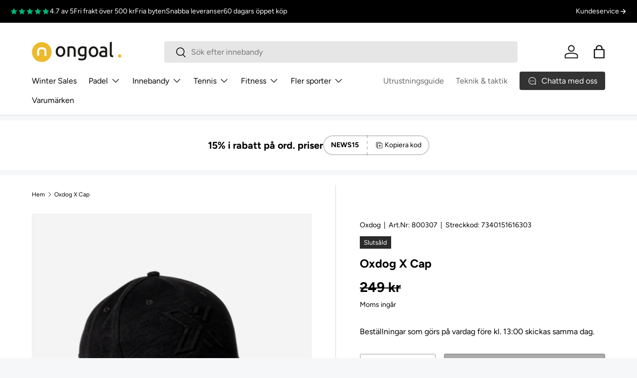

--- FILE ---
content_type: text/javascript
request_url: https://cdn.shopify.com/extensions/019aeda5-3c49-79a8-93b2-5f334c741196/qliro-extension-26/assets/qliro-widget.js
body_size: -64
content:
const countryArr = ["SE", "NO", "DK", "FI"];
const langArr = ["sv", "no", "da", "fi", "en"];

let hasExecuted = false;
let widgetKey = "rCbxBOgggt12TH5jmzMO"

const createWidgetScript = () => {
  const selectedCountry = (document.querySelector(".qliro-banner-container")?.getAttribute("country") || 
                           document.querySelector(".qliro-widget-container")?.getAttribute("country")) || "SE";

  const selectedLang = (document.querySelector(".qliro-banner-container")?.getAttribute("lang") ||
                        document.querySelector(".qliro-widget-container")?.getAttribute("lang")) || "en";

  // Normalize nb (Norwegian Bokmål) to no for Qliro compatibility
  const normalizedLang = selectedLang === 'nb' ? 'no' : selectedLang;

  let src = `https://widgets.qliro.com/?m=${widgetKey}&c=SE&l=en`;

  if (countryArr.includes(selectedCountry) && langArr.includes(normalizedLang)) {
    src = `https://widgets.qliro.com/?m=${widgetKey}&c=${selectedCountry}&l=${normalizedLang}`;
  } else if (countryArr.includes(selectedCountry)) {
    src = `https://widgets.qliro.com/?m=${widgetKey}&c=${selectedCountry}&l=en`;
  } else if (langArr.includes(normalizedLang)) {
    src = `https://widgets.qliro.com/?m=${widgetKey}&c=SE&l=${normalizedLang}`;
  }

  // Load the script if not already loaded
  if (!window.qliroScriptLoaded) {
    const script = document.createElement('script');
    script.src = src;
    script.async = true;
    document.head.appendChild(script);
    window.qliroScriptLoaded = true;
  }
};

const observer = new MutationObserver((mutationsList, observer) => {
  if (hasExecuted) return; // Prevent executing multiple times

  const bannerContainer = document.querySelector(".qliro-banner-container");
  const widgetContainer = document.querySelector(".qliro-widget-container");

  if (bannerContainer || widgetContainer) {
    hasExecuted = true; // Set flag to true
    createWidgetScript(); // Call the function to create the widget script
    observer.disconnect(); // Stop observing
  }
});

// Start observing the document for changes
observer.observe(document.body, {
  childList: true,
  subtree: true
});
